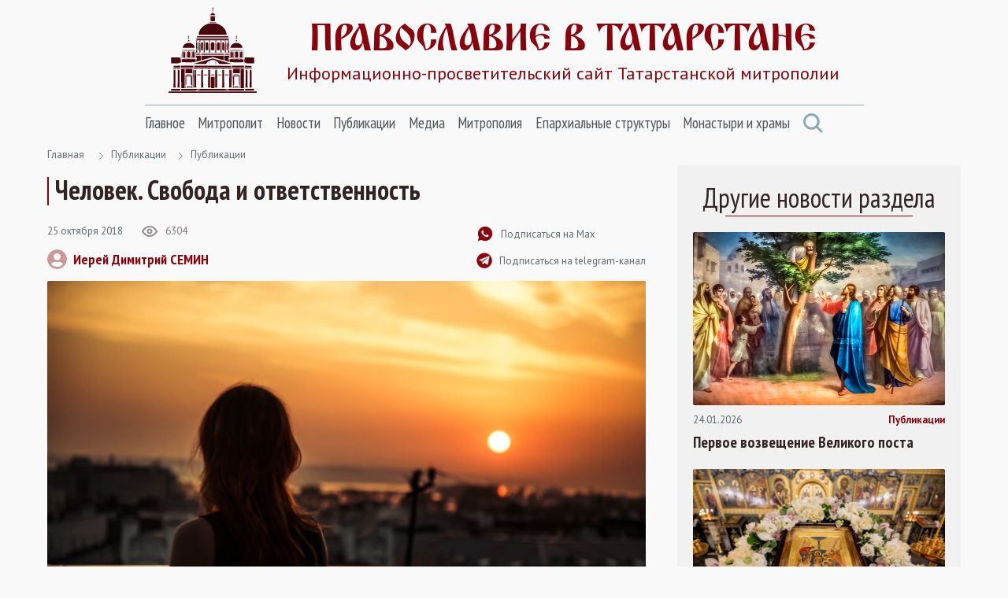

--- FILE ---
content_type: text/html; Charset=utf-8
request_url: https://tatmitropolia.ru/all_publications/publication/?id=68708
body_size: 68842
content:
<!DOCTYPE html>
<html lang="ru" id="html">
<head>
<meta http-equiv="Content-Type" content="text/html; charset=utf-8" />
<meta http-equiv="X-UA-Compatible" content="IE=edge">
<meta name="viewport" content="width=device-width, initial-scale=1.0, user-scalable=no">

	<title>Человек. Свобода и ответственность | Публикации | Православие в Татарстане | Портал Татарстанской митрополии</title> 

<META name="title" content="Человек. Свобода и ответственность">
<meta name="keywords" content="В настоящем материале мы предпримем попытку разобраться в том, что есть свобода человека, и как она соотносится с ответственностью каждой человеческой личности.">
<meta name="description" content="человек, свобода, ответственность, Бог, обожение">

<link rel="alternate" type="application/rss+xml" title="Православие в Татарстане | Портал Татарстанской митрополии" href="https://tatmitropolia.ru/rss.asp" />


		<meta property="og:title" content="Человек. Свобода и ответственность | Публикации" />
		<meta property="og:description" content="В настоящем материале мы предпримем попытку разобраться в том, что есть свобода человека, и как она соотносится с ответственностью каждой человеческой личности." />
		<meta property="og:site_name" content="Православие в Татарстане" />
		<link rel="image_src" href="https://tatmitropolia.ru/www/news2018/10/6Q0FDrtK15w_595.jpg" />
		<meta property="og:image" content="https://tatmitropolia.ru/www/news2018/10/6Q0FDrtK15w_595.jpg" />
		<link rel="shortcut icon" href="/www/img/favicon.ico" type='image/x-icon' />
		

    <link rel="preconnect" href="https://fonts.googleapis.com">
    <link rel="preconnect" href="https://fonts.gstatic.com" crossorigin>
    <link href="https://fonts.googleapis.com/css2?family=Open+Sans:wght@400;600&family=PT+Sans+Narrow:wght@400;700&family=PT+Sans:wght@400;700&display=swap" rel="stylesheet">
    <link rel="stylesheet" href="/www/css/bootstrap.min.css">
    <link rel="stylesheet" href="/www/css/style.css">
	
	
			<link rel="shortcut icon" href="/www/img/favicon.ico" type="image/x-icon" />
			<link rel="icon" href="/www/img/favicon.ico" type="image/x-icon" />
			<link rel="apple-touch-icon" sizes="57x57" href="/www/img/apple-touch-icon-57x57.png">
			<link rel="apple-touch-icon" sizes="60x60" href="/www/img/apple-touch-icon-60x60.png">
			<link rel="apple-touch-icon" sizes="72x72" href="/www/img/apple-touch-icon-72x72.png">
			<link rel="apple-touch-icon" sizes="76x76" href="/www/img/apple-touch-icon-76x76.png">
			<link rel="apple-touch-icon" sizes="114x114" href="/www/img/apple-touch-icon-114x114.png">
			<link rel="apple-touch-icon" sizes="120x120" href="/www/img/apple-touch-icon-120x120.png">
			<link rel="apple-touch-icon" sizes="144x144" href="/www/img/apple-touch-icon-144x144.png">
			<link rel="apple-touch-icon" sizes="152x152" href="/www/img/apple-touch-icon-152x152.png">
			<link rel="apple-touch-icon" sizes="180x180" href="/www/img/apple-touch-icon-180x180.png">
			<link rel="icon" type="image/png" href="/www/img/favicon-16x16.png" sizes="16x16">
			<link rel="icon" type="image/png" href="/www/img/favicon-32x32.png" sizes="32x32">
			<link rel="icon" type="image/png" href="/www/img/favicon-96x96.png" sizes="96x96">
			<link rel="icon" type="image/png" href="/www/img/android-chrome-192x192.png" sizes="192x192">
			<meta name="msapplication-square70x70logo" content="/www/img/smalltile.png" />
			<meta name="msapplication-square150x150logo" content="/www/img/mediumtile.png" />
			<meta name="msapplication-wide310x150logo" content="/www/img/widetile.png" />
			<meta name="msapplication-square310x310logo" content="/www/img/largetile.png" />
			<meta name="yandex-verification" content="3ff783847b2b9343" />
		
			<link rel="stylesheet" href="/www/css/jquery.fancybox.min.css" />
		
</head><body>
<section class="page-wrap">
    <header class="header container">
        <a href="/" class="logo">
            <img src="/www/images/logo.svg" alt="Лого" class="logo__icon">
            <span class="logo__right">
                <span class="logo__title">Православие в татарстане</span>
                <span class="logo__desc">Информационно-просветительский сайт Татарстанской митрополии</span>
            </span>
        </a>

        <span id="menuBbtn" class="menu-btn"></span>

    </header>

    <section class="nav-bar container">
        <div class="nav-bar__wrap">
            <ul id="nav" class="nav">
		
					<li class="nav__item">		
						<a href="/" class="nav__link">Главное</a>
						<ul class="nav__sec">
				
                        <li>
                            <a href="/projects/kazan_icon/">Казанская икона Божией Матери</a>
                        </li>
					
                        <li>
                            <a href="/projects/kazsobor/">Собор Казанской иконы Божией Матери</a>
                        </li>
					
                        <li>
                            <a href="https://kazpds.ru/">Казанская духовная семинария</a>
                        </li>
					
                        <li>
                            <a href="http://kazan-piligrim.ru//">Паломническая гостиница «Пилигрим»</a>
                        </li>
					
                    </ul>
                </li>
					
					<li class="nav__item">		
						<a href="/mitropolit_kirill/" class="nav__link">Митрополит</a>
						<ul class="nav__sec">
				
                        <li>
                            <a href="/mitropolit_kirill/sluzhenie/">Служение</a>
                        </li>
					
                        <li>
                            <a href="/mitropolit_kirill/slovo/">Проповеди и выступления</a>
                        </li>
					
                        <li>
                            <a href="/mitropolit_kirill/vstrechi/">Встречи</a>
                        </li>
					
                        <li>
                            <a href="/mitropolit_kirill/raspisanie/">Расписание архиерейских богослужений</a>
                        </li>
					
                    </ul>
                </li>
					
					<li class="nav__item">		
						<a href="/newses/" class="nav__link">Новости</a>
						<ul class="nav__sec">
				
                        <li>
                            <a href="/newses/kaznews/">Новости Казанской епархии</a>
                        </li>
					
                        <li>
                            <a href="/newses/chistopol_news/">Новости Чистопольской епархии</a>
                        </li>
					
                        <li>
                            <a href="/newses/almetnews/">Новости Альметьевской епархии</a>
                        </li>
					
                        <li>
                            <a href="/newses/chelny_news/">Новости Набережночелнинской епархии</a>
                        </li>
					
                        <li>
                            <a href="/newses/announcements/">Анонсы и объявления</a>
                        </li>
					
                        <li>
                            <a href="/newses/church_news/">Церковные новости</a>
                        </li>
					
                    </ul>
                </li>
					
					<li class="nav__item">		
						<a href="/all_publications/" class="nav__link">Публикации</a>
						<ul class="nav__sec">
				
                        <li>
                            <a href="/all_publications/publication/">Публикации</a>
                        </li>
				
                        <li>
                            <a href="/all_publications/interview/">Интервью</a>
                        </li>
					
                        <li>
                            <a href="/all_publications/history_kazan_diocese/">История Православия в Казанском крае</a>
                        </li>
					
                        <li>
                            <a href="/all_publications/personalities/">Личности</a>
                        </li>
					
                    </ul>
                </li>
					
					<li class="nav__item">		
						<a href="/media/" class="nav__link">Медиа</a>
						<ul class="nav__sec">
				
                        <li>
                            <a href="/photovideonews.asp?filter=photoonly">Фоторепортажи</a>
                        </li>
					
                        <li>
                            <a href="/photovideonews.asp?filter=videoonly">Видеосюжеты</a>
                        </li>
					
                        <li>
                            <a href="/library/kazan_eparhialnye_izvestiya/">Известия по Казанской епархии</a>
                        </li>
					
                        <li>
                            <a href="/library/pravoslavny_sobesednik/">Православный собеседник</a>
                        </li>
					
                        <li>
                            <a href="/mesyaceslov/">Календарь Татарстанской митрополии</a>
                        </li>
					
                        <li>
                            <a href="/media/bogoslugenie/">Православный молитвослов</a>
                        </li>
					
                    </ul>
                </li>
					
					<li class="nav__item">		
						<a href="/eparhia/" class="nav__link">Митрополия</a>
						<ul class="nav__sec">
				
                        <li>
                            <a href="/eparhia/kazan/">Казанская епархия</a>
                        </li>
				
                        <li>
                            <a href="/eparhia/almet/">Альметьевская епархия</a>
                        </li>
					
                        <li>
                            <a href="/eparhia/chistopol/">Чистопольская епархия</a>
                        </li>
				
                        <li>
                            <a href="/eparhia/naberezhnochelninskaya/">Набережночелнинская епархия</a>
                        </li>
					
                        <li>
                            <a href="/eparhia/interfaith_relations/">Межконфессиональные отношения</a>
                        </li>
					
                        <li>
                            <a href="/all_publications/publication/arhipastyri_kazanskie/">Архипастыри Казанские</a>
                        </li>
					
                        <li>
                            <a href="/eparhia/saints/">Святые и святыни</a>
                        </li>
					
                        <li>
                            <a href="/eparhia/novomuceniki/">Новомученики Татарстанской митрополии</a>
                        </li>
					
                    </ul>
                </li>
					
					<li class="nav__item">		
						<a href="/eparhiaotdeli/" class="nav__link">Епархиальные структуры</a>
						<ul class="nav__sec">
				
                        <li>
                            <a href="/eparhiaotdeli/obrazovanie/">Религиозное образование</a>
                        </li>
				
                        <li>
                            <a href="/eparhiaotdeli/cotsial/">Социальное служение</a>
                        </li>
				
                        <li>
                            <a href="/eparhiaotdeli/molodezhnii/">Православная молодежь</a>
                        </li>
					
                        <li>
                            <a href="/eparhiaotdeli/cotsial/miloserdie/">Служба помощи «Милосердие — Казань»</a>
                        </li>
					
                        <li>
                            <a href="/eparhiaotdeli/informatcionii/">Информационный отдел</a>
                        </li>
					
                        <li>
                            <a href="/eparhiaotdeli/canoniz/">Канонизация святых</a>
                        </li>
					
                        <li>
                            <a href="/palomnik/">Паломничество</a>
                        </li>
					
                        <li>
                            <a href="/eparhiaotdeli/pravoxranit_organ/">Взаимодействие с вооруженными силами</a>
                        </li>
					
                        <li>
                            <a href="/eparhiaotdeli/pravoxran/">Тюремное служение</a>
                        </li>
					
                        <li>
                            <a href="/eparhiaotdeli/narkomania/">Отдел по противодействию наркомании и алкоголизму</a>
                        </li>
				
                        <li>
                            <a href="/eparhiaotdeli/meditcinskii/">Медицинский отдел</a>
                        </li>
					
                        <li>
                            <a href="/eparhiaotdeli/kazaki_otdel/">Отдел по взаимодействию с казачеством</a>
                        </li>
					
                        <li>
                            <a href="/eparhiaotdeli/kultura/">Отдел по культуре</a>
                        </li>
					
                        <li>
                            <a href="/eparhiaotdeli/semya/">Отдел по вопросам семьи</a>
                        </li>
					
                    </ul>
                </li>
					
					<li class="nav__item">		
						<a href="/hramy_tatarstana/" class="nav__link">Монастыри и храмы</a>
						<ul class="nav__sec">
				
                        <li>
                            <a href="/hramy_tatarstana/kazan_eparhiya/">Храмы Казанской епархии</a>
                        </li>
				
                        <li>
                            <a href="/hramy_tatarstana/almet_eparhiya/">Храмы Альметьевской епархии</a>
                        </li>
				
                        <li>
                            <a href="/hramy_tatarstana/chistopol_eparhia/">Храмы Чистопольской епархии</a>
                        </li>
				
                        <li>
                            <a href="/hramy_tatarstana/nabchelny/">Храмы Набережночелнинской епархии</a>
                        </li>
				
                        <li>
                            <a href="/hramy_tatarstana/monastery/">Монастыри Татарстанской митрополии</a>
                        </li>
				
            </ul>
			</li>
            <a href="#" class="nav-bar__search" onclick = "document.getElementById('searchForm').classList.toggle('nav-search-active');return false;">
                <svg class="svg-icon icon-search"><use xlink:href="/www/images/sprite.svg#icon-search"></use></svg>
            </a>
                    </ul>



        </div><!--nav-bar__wrap-->

	<div class="nav-search" id="searchForm">
		<div class="shadow rounded p-2" aria-labelledby="navSearch">
		<form action="/search/" method="get" onsubmit="return CheckSearchForm(this)" class="input-group">
			<input name="search" class="form-control border-orange" type="search" placeholder="Поиск" aria-label="Search">
			<input type="hidden" name="where" value="full">
			<button class="btn btn-orange m-0" type="submit">Поиск</button>
		</form>
		</div>
	</div>
	
    </section><!--nav-bar-->
	

    <section class="page page_news container">	
		<!--div class="page__wrap row"-->

	<!------ designID: 0---------->
	<!------ OneItemDesignID: 2---------->	
	
		<div class="page__wrap row">
		<div class="page__content col-md-8">
		
        <div class="pager">
            <a href="/">Главная</a>

<svg class="svg-icon icon-colon"><use xlink:href="/www/images/sprite.svg#icon-colon"></use></svg><a href="/all_publications/">Публикации</a><svg class="svg-icon icon-colon"><use xlink:href="/www/images/sprite.svg#icon-colon"></use></svg><a href="/all_publications/publication/">Публикации</a>
	</div><!--pager-->
	
			<h1>Человек. Свобода и ответственность</h1>
	

	<!-- Main Content START designID: 2>-->
	<!------ OneNewsStyleID: ---------->
	<!------ OneItemDesignID: ---------->
	
                <article class="article">
                    <div class="article__top">
                        <div class="article__top-left">
                            <div class="article__about">
                                <span class="article__date">25&nbsp;октября&nbsp;2018</span>

                                <span class="view">
                                    <svg class="svg-icon icon-view"><use xlink:href="/www/images/sprite.svg#icon-view"></use></svg>
                                    <span>6304</span>
                                </span>

                            </div><!--article__about-->
							
								<div class="user">
									<div class="user__photo">
										<svg class="svg-icon icon-user"><use xlink:href="/www/images/sprite.svg#icon-user"></use></svg>
									</div><!--user__photo-->
									<span class="user__title">
									
										<a href="/autor_news.asp?filter=Иерей Димитрий СЕМИН" title="Все публикации автора">Иерей Димитрий СЕМИН</a>
									 
									</span>

								</div><!--user-->
								
                        </div><!--article__top-left-->

                        <div class="article__top-right">
                            <ul class="control">
                                <li>
                                    <a href="https://max.ru/tatmitropolia" class="control__link">
                                        <svg class="svg-icon icon-subscribe"><use xlink:href="/www/images/sprite.svg#icon-subscribe"></use></svg>
                                        <span>Подписаться на Max</span>
                                    </a>
                                </li>

                                <li>
                                    <a href="https://t.me/tatmitropolia" class="control__link">
                                        <img src="/www/pics/tg.png" style="width:20px;height:auto">
                                        <span>Подписаться на telegram-канал</span>
                                    </a>
                                </li>
                                <!--li>
                                    <a href="#" class="control__link">
                                        <svg class="svg-icon icon-print"><use xlink:href="/www/images/sprite.svg#icon-print"></use></svg>
                                        <span>Версия для печати </span>
                                    </a>
                                </li-->

                            </ul>

                        </div><!--article__top-right-->

                    </div><!--article__top-->
					
							<div class="article__photo">
								
									<img class="photo-full-size" src="/www/news2018/10/6Q0FDrtK15w_595.jpg" alt="Фото">
								
							</div><!--article__photo-->
						
                    <div class="article__text">
						<div class="centeredText">
<p>Доклад клирика <a href="https://tatmitropolia.ru/all_publications/hramy_tatarstana/?id=44660">архиерейского подворья</a> священномученика Кирилла, митрополита Казанского, иерея Димитрия Семина на <a href="https://tatmitropolia.ru/newses/eparh_newses/kaznews/default.asp?id=68532">III Съезде православных педагогов Татарстанской митрополии</a></p>
</div>

<p style="text-align:right"><em>Если пребудете в слове Моем, то вы истинно Мои ученики,<br />
И познаете истину, и истина сделает вас свободными</em> (Ин. 8:31-32).</p>

<p>В настоящем материале мы предпримем попытку разобраться в том, что есть свобода человека, и как она соотносится с ответственностью каждой человеческой личности. Сразу же определим предмет и объект нашего исследования. Предметом будет являться сам человек, его свобода и ответственность; объектом &mdash; Священное Писание и Священное Предание Кафолической Церкви.</p>

<div class="big-img">
<p><img alt="" src="/www/news2018/10/_ddJ_hZZ3Ms_595.jpg" style="height:397px; width:595px" /></p>
</div>

<p>В самых первых главах Священного Писания Ветхого Завета нам открывается великая тайна о человеке: &laquo;И сотворил Бог человека по образу Своему, по образу Божию сотворил его&raquo; (Быт. 1:27). Бого<strong>о</strong>бразное существо, человек, было сотворено и приведено в бытие для достижения богоподобия. Образ Божий в человеке есть некое богодарованное начало, позволяющее человеку жить в единстве с Богом и наделяющее его божественными свойствами<a href="#_ftn1" name="_ftnref1" title="">[1]</a>. Важнейшими чертами образа Божия в человеке являются личность, свобода, бессмертие, творчество, владычество, разумность, духовность, добродетельность, стремление к совершенству. Таким образом, на основании этого можно вывести частное умозаключение, что человек &mdash; это разумное личностное существо, обладающее свободой. Но не только дары получил человек в раю от Бога, но также и заповедь-миссию <em>&laquo;возделывать и хранить&raquo;</em> (ср. Быт. 2:15). Это определяет, наряду с прочим, человека как существо ответственное за свои деяния, ответственное за разумное использование тех даров, которыми наделил его Творец. Причем необходимо заметить, что человек ответственен не только за последствия по отношению к самому себе, но также и по отношению ко всему тварному чувственному космосу, по отношению к природе. Ибо человек неотделим от окружающей его среды, он является по слову известного русского богослова Владимира Лосского &laquo;ипостасью земного космоса, а земная природа &mdash; продолжением его телесности&raquo;<a href="#_ftn2" name="_ftnref2" title="">[2]</a>. Это означает, что духовные изменения человека отображаются на всем космическом пространстве, и по причине данной онтологической связи человека и мира посредством личностного духовного совершенствования человечество должно преображать вселенную. Если же человек подвергается духовной деградации, то вместе с ним и весь космос. Таким образом, свобода и ответственность это две полярные стороны одного великого дара Божия человеку &mdash; быть образом Божественной свободы.</p>

<div class="custom-quotes">
&laquo;Я &mdash; земля, поэтому и привязан к земной жизни, но я также и Божественная частица и потому ношу в сердце желание будущей жизни&raquo;, &mdash; таково слово о человеке святителя Григория Богослова.
</div>

<p>Величественность происхождения человека, его причастность Божественности через дыхание жизни, неизбежно сообщает ему интуицию его свободы, а причастность к земли, праху земному, напоминает человеку об его ответственности за окружающий мир. И это было бы так, если б не грехопадение, которое исказило природу человека и омрачило его разум, так что человек теперь зачастую принимает за свободу произвол, а вместо ответственности за космос паразитирует на нем, являясь не более чем потребителем. И именно в этом и состоит трагедия человека, что он, осознавая свою потенциальную свободность и независимость, однако не обладает подлинной свободой, возвращаемой человеку только в Боге, но действует и волеизъявляет, исходя из своей падшей природы, вопреки всему считая, однако ж, что он действует в совершенной свободе. Но таковой акт человеческой личности можно скорее назвать актом &laquo;свободы греховной&raquo;, а не свободы подлинной, показывающей человека богоподобным.</p>

<div class="big-img">
<p><img alt="" src="/www/news2018/10/pwWsU7PmzIQ_595.jpg" style="height:397px; width:595px" /></p>
</div>

<p>Для того чтобы свобода человека являлась подлинной, человеку необходимо направить свой внутренний взгляд, свое внутреннее внимание от себя к Источнику истинной свободы &mdash; к Богу. Только в акте человеческой личности, направленном от самодовольного эгоизма к смиренной любви к Создателю, человеку открывается возможность восхождения к богоподобию и обретения подлинного образа Божия, искаженного грехопадением. Только в случае отказа от гетерономных установок, которые навязывает человеку мир (в его аскетическом понимании, т.е. как совокупность греховных страстей), а также избежания своих возможных автономных воззрений, которые порой кажутся человеку идеальными и совершенными, и превосхождения всего этого теономией, т. е. принятия Закона Божия в качестве объективной истины, человеческая личность выходит на новую ступень своего бытия, более высокую и возвышенную, приближаясь к тому онтологическому состоянию, которое даруется человеку при его уподоблению Богу.</p>

<div class="big-img">
<p><img alt="" src="/www/news2018/10/yIbBzeuscqY_595.jpg" style="height:397px; width:595px" /></p>
</div>

<p>Итак, человек ответственен и за себя и за мир. В христианской перспективе, для мира, который является продолжением телесности человека, открывается возможность своего преображения через &laquo;Адама&raquo;, т.е. человека, возможность избавления от беспорядка и смерти, воцарившихся с момента грехопадения, вошедших в мир через неразумие первых людей. Ибо святой апостол Павел пишет: &laquo;Тварь покорилась суете не добровольно, но по воле покорившего ее, в надежде, что и сама тварь освобождена будет от рабства тлению в свободу славы детей Божиих&raquo; (Рим. 8:19-21).</p>

<div class="custom-quotes">
На всем человечестве лежит огромная ответственность разумного употребления своей свободы, а также и иных дарований, которыми наградил человека Бог, для того, чтобы мир подлинно стал космосом, стал подлинной красотой. Но как всегда начинать человеку необходимо с себя&hellip;
</div>

<p>Если говорить об ответственности человека за себя, то здесь нужно вновь обратить внимание на цель и предназначение сотворения человека. &laquo;Будьте совершенны, как совершен Отец ваш Небесный&raquo; (Мф. 5:48) &mdash; императив Самого Бога Слова, указанный в святом Евангелии; он призывает человека стремиться к богоподобному совершенству. Святой апостол Пётр в своем послании (2 Пет. 1:4) говорит о конечной цели христиан, как о причастниках Божеского естества.</p>

<div class="big-img">
<p><img alt="" src="/www/news2018/10/8r6dPaIvNi0_595.jpg" style="height:397px; width:595px" /></p>
</div>

<p>&laquo;Человек &mdash; творение, получившее повеление стать богом&raquo;<a href="#_ftn3" name="_ftnref3" title="">[3]</a> &mdash; слово святителя Василия Великого о предназначении человека. &laquo;Он [Бог] сотворил человека [&hellip;] превращающимся в бога по причастию к божественному озарению&raquo;<a href="#_ftn4" name="_ftnref4" title="">[4]</a> &mdash; таково изложение православного вероучения преподобным Иоанном Дамаскиным. Святой Максим Исповедник так говорит о человеке: &laquo;Сущности [человека] Он [Бог] даровал бытие и приснобытие, а способности воли &mdash; благость и премудрость, чтобы тварь по причастию стала тем, чем Он Сам есть по существу&raquo;<a href="#_ftn5" name="_ftnref5" title="">[5]</a>. Таким образом, и Священное Писание, и святые отцы в один голос говорят об <strong>обожении</strong>, как о цели и предназначении сотворения человека. Человек естественным образом должен стремиться к богоподобию, к совершенству, только не к абстрактному, но к такому, которым обладает Бог. Но чтобы благо было действительно собственным достоянием человека, он должен иметь это благо не по принуждению или &laquo;слепой&raquo; природе, а свободно. Для этого разумная личность, свободно самоопределяясь, направляет свою волю и стремление к своей Первопричине, чтобы в Ней обрести свое предназначение и исполнится благости и премудрости. Только согласуя свою волю с Высшей волей, с волей Творца, и совершенно свободно и искренне провозглашая &laquo;да будет воля Твоя!&raquo;, человек &mdash; о парадокс! &mdash; очищает и совершенствует свою волю, тем самым совершенствуется свобода человека, ибо она не статична, но динамична и может изменяться в том направлении, которое задает сама же свободная человеческая личность. И необходимо сказать, что высшая мера свободы заключается в свободе человека отказаться от своей собственной свободы в пользу свободы Божественной, принимая первотворческую Божественную волю как основу своего бытия и выявляя свои подлинные глубины. В таком случае человеку открывается познание того, что воля Бога не есть что-либо внешнее и чуждое для воли человека, но её источник и её предел, а также и начало, от которого имеет бытие, и вместе цель, к которой должна стремиться.</p>

<div class="big-img">
<p><img alt="" src="/www/news2018/10/dDy7UtsrxKs_595.jpg" style="height:397px; width:595px" /></p>
</div>

<p>Подлинной свободе не присуще состояние выбора. Выбор не есть необходимое условие свободы. Выбор там, где неясность и помрачение, там, где воля страдает нетвердостью и неполнотой. Выбор и колебание свойственны грешной и немощной воле. Процесс воления развёртывается в сложную процедуру поиска, выбора и пробы. Очищение же воли и совершенствование свободы совершается, как уже было показано, в стремлении человека к Богу, в отдании собственной воли в послушание воле Божественной, в отказе от своей греховной свободы в пользу Божественной любви, т.е. любви к Богу.</p>

<p>И всё это открыто человеку и доступно для него благодаря Боговоплощению. Именно в Богочеловеке человек обретает подлинную свободу, именно во Христе он осознаёт всю величину ответственности за себя и за окружающий его мир, именно через жизнь во Христе человеком преображается земной космос, именно через Плоть Христову человек становится человеком, тем самым, который будучи образом Божиим, есть также и совершенное Его подобие, свободное и ответственное, обоженное, пребывающее с Богом в общении любви.</p>

<div> 
<hr />
<div id="ftn1">
<p><a href="#_ftnref1" name="_ftn1" title="">[1]</a> Леонов В., прот. Основы Православной антропологии: Учебное пособие. &mdash; М.: Издательство МП РПЦ, 2013. &mdash; 456 с.</p>
</div>

<div id="ftn2">
<p><a href="#_ftnref2" name="_ftn2" title="">[2]</a> Лосский В. Н. Очерк мистического богословия Восточной Церкви. Догматическое богословие. &mdash;М., 1991. С. 240.</p>
</div>

<div id="ftn3">
<p><a href="#_ftnref3" name="_ftn3" title="">[3]</a> Григорий Богослов, свт. Слово 43. Надгробное Василию, архиепископу Кесарии Каппадокийской//Собрание творений: В 2 т. Репринт. Т. 1. &mdash; СТСЛ, 1994. С. 633.</p>
</div>

<div id="ftn4">
<p><a href="#_ftnref4" name="_ftn4" title="">[4]</a> Иоанн Дамаскин, прп. Точное изложение Православной веры. Кн. 2. Гл. 12. &mdash; М., 1992. С. 50.</p>
</div>

<div id="ftn5">
<p><a href="#_ftnref5" name="_ftn5" title="">[5]</a> Максим Исповедник, прп. Творения. = Творения преподобного Максима Исповедника. В 2 кн. Кн. 1: Богословские и аскетические трактаты / Перевод, вступительная статья и комментарии А. И. Сидорова. &mdash; стр. 124.</p>
</div>
</div>

                    </div><!--article__text-->
				
	
	
	<div style="clear:both"></div>
	
         <div class="links">
			
				<a href="/photovideonews.asp?filter=Бог и человек" class="links__link">Бог и человек</a>
			
				<a href="/photovideonews.asp?filter=свобода и ответственность" class="links__link">свобода и ответственность</a>
			
                    </div><!--links-->
	

		<div class="article__social">
			<a href="https://t.me/share/url?url=https://tatmitropolia.ru/all_publications/publication/?id=68708&text=Человек. Свобода и ответственность" target="_blank" class="article__social-link">
				<svg class="svg-icon icon-share-tl pos-center"><use xlink:href="/www/images/sprite.svg#icon-share-tl"></use></svg>
			</a>

			<a href="#ok" onclick="window.open('https://connect.ok.ru/offer?url='+ window.location.href +'')" class="article__social-link">
				<svg class="svg-icon icon-share-ok pos-center"><use xlink:href="/www/images/sprite.svg#icon-share-ok"></use></svg>
			</a>

			<a href="#twitter" onclick="window.open('https://twitter.com/intent/tweet?url='+ window.location.href +'')" class="article__social-link">
				<svg class="svg-icon icon-share-tw pos-center"><use xlink:href="/www/images/sprite.svg#icon-share-tw"></use></svg>
			</a>

			<a href="#vk" onclick="window.open('https://vk.com/share.php?url='+ window.location.href +'')" class="article__social-link">
				<svg class="svg-icon icon-share-vk pos-center"><use xlink:href="/www/images/sprite.svg#icon-share-vk"></use></svg>
			</a>

			<!--a href="#" class="article__social-link">
				<svg class="svg-icon icon-share-wapp pos-center"><use xlink:href="/www/images/sprite.svg#icon-share-wapp"></use></svg>
			</a-->

		</div><!--article__social-->

	</article>

	
	<div class="no_info">
	
	<!---  block_dop_class: , pos_dop_class:   ------>
	<!-- START Ins_type: , Ins_count: 0, news_style: 3 -->
	<!-- block_descr: , pos_descr:  -->
	<!-- location: /all_publications/publication/, custom_dop:  -->
	
	
				<div class="page__title-wrap">
					<h2 class="Block_title">
						Новости по теме
					</h2>
				</div><!--page__title-wrap-->			
			
                <div class="cards__list row">
			
		
                    <div class="card col-md-6">
                        <a href="/all_publications/publication/?id=81980" class="card__photo">
                            <img class="photo-full-size" src="/www/news/2026/1/18035291966.jpg" alt="Крещение Христа: солидарность, откровение, освящение">
				
                        </a>

                        <div class="card__about">
                            <a href="/all_publications/publication/?id=81980" class="card__tag SectionIndic">Публикации</a>
                            <span class="card__date news_dt">18&nbsp;января&nbsp;2026</span>
                        </div><!--card__about-->

                        <a href="/all_publications/publication/?id=81980" class="card__title">
                           Крещение Христа: солидарность, откровение, освящение
                        </a>
                <p class="card__desc news_info">
                    19 января Церковь отмечает Крещение Господне — событие, стоящее особняком в евангельской истории. Чтобы понять его смысл, нужно отбросить поверхностные аналогии. Это не был «вводный обряд» в служение Христа, подобный нашему таинству.
                </p>

                    </div><!--card-->
		
                    <div class="card col-md-6">
                        <a href="/all_publications/publication/?id=81938" class="card__photo">
                            <img class="photo-full-size" src="/www/news/2026/1/6162214984.jpg" alt="День, когда поменялось всё">
				
                        </a>

                        <div class="card__about">
                            <a href="/all_publications/publication/?id=81938" class="card__tag SectionIndic">Публикации</a>
                            <span class="card__date news_dt">6&nbsp;января&nbsp;2026</span>
                        </div><!--card__about-->

                        <a href="/all_publications/publication/?id=81938" class="card__title">
                           День, когда поменялось всё
                        </a>
                <p class="card__desc news_info">
                    В преддверии Рождества все вокруг наполняется ожиданием праздника: огни, суета, знакомые мелодии. И в этой привычной круговерти очень легко упустить суть того, о чем, собственно, идет речь.
                </p>

                    </div><!--card-->
		
                    <div class="card col-md-6">
                        <a href="/all_publications/publication/?id=81911" class="card__photo">
                            <img class="photo-full-size" src="/www/news/2025/12/311747301005.jpg" alt="Что мы возьмем с собой? Размышления на пороге Нового года">
				
                        </a>

                        <div class="card__about">
                            <a href="/all_publications/publication/?id=81911" class="card__tag SectionIndic">Публикации</a>
                            <span class="card__date news_dt">31&nbsp;декабря&nbsp;2025</span>
                        </div><!--card__about-->

                        <a href="/all_publications/publication/?id=81911" class="card__title">
                           Что мы возьмем с собой? Размышления на пороге Нового года
                        </a>
                <p class="card__desc news_info">
                    В преддверии Нового года время приобретает особую плотность. Мы оглядываемся на прожитое, пытаемся суммировать итоги и с осторожной надеждой всматриваемся в горизонт грядущего. Традиция желать друг другу счастья, здоровья и благополучия в эти дни всеобща.
                </p>

                    </div><!--card-->
		
                    <div class="card col-md-6">
                        <a href="/all_publications/publication/?id=65686" class="card__photo">
                            <img class="photo-full-size" src="/www/news2017/8/8ygaibCeQVs_595.jpg" alt="Преображение Господне: Христос подарил нам Свет">
				
                        </a>

                        <div class="card__about">
                            <a href="/all_publications/publication/?id=65686" class="card__tag SectionIndic">Публикации</a>
                            <span class="card__date news_dt">18&nbsp;августа&nbsp;2025</span>
                        </div><!--card__about-->

                        <a href="/all_publications/publication/?id=65686" class="card__title">
                           Преображение Господне: Христос подарил нам Свет
                        </a>
                <p class="card__desc news_info">
                    Что это за свет, вот уже две тысячи лет сияющий нам из распахнутых врат летнего праздника; какой такой радостью способен одарить нас Яблочный Спас; что являет и к чему призывает нас это торжество — поговорим сегодня.
                </p>

                    </div><!--card-->
		
			</div>
				
	
	<!--------------End Block------------->
	
	</div>
		
	<!-- Main Content STOP -->
	
		</div>
            <aside class="aside col-md-4">
                <div class="aside__wrap">
		
	<!---  block_dop_class: , pos_dop_class:   ------>
	<!-- START Ins_type: , Ins_count: 0, news_style: 10 -->
	<!-- block_descr: , pos_descr:  -->
	<!-- location: /all_publications/publication/, custom_dop:  no_section  -->
	
	
                    <div class="cards cards_aside no_info">
					
                        <p class="aside__title Block_title">
                            Другие новости раздела
                        </p>
					
                        <div class="cards__list">
		
                            <div class="card">
                                <a href="/all_publications/publication/?id=71943" class="card__photo">
                                    <img class="photo-full-size" src="/www/news2020/1/74862246546_595.jpg" alt="Первое возвещение Великого поста">
                                </a>

                                <div class="card__about">
                                    <span class="card__date news_dt">24.01.2026</span>
                                    <a href="/all_publications/publication/" class="card__tag SectionIndic">Публикации</a>
                                </div><!--card__about-->

                                <a href="/all_publications/publication/?id=71943" class="card__title">
                                    Первое возвещение Великого поста
                                </a>
								<p class="card__desc news_info">
									Мы радуемся великим зимним праздникам, и порой кажется, что до начала Великого поста еще много времени. Но это первое впечатление обманчиво.
								</p>

                            </div><!--card-->
		
                            <div class="card">
                                <a href="/all_publications/publication/?id=81980" class="card__photo">
                                    <img class="photo-full-size" src="/www/news/2026/1/18035291966.jpg" alt="Крещение Христа: солидарность, откровение, освящение">
                                </a>

                                <div class="card__about">
                                    <span class="card__date news_dt">18.01.2026</span>
                                    <a href="/all_publications/publication/" class="card__tag SectionIndic">Публикации</a>
                                </div><!--card__about-->

                                <a href="/all_publications/publication/?id=81980" class="card__title">
                                    Крещение Христа: солидарность, откровение, освящение
                                </a>
								<p class="card__desc news_info">
									19 января Церковь отмечает Крещение Господне — событие, стоящее особняком в евангельской истории. Чтобы понять его смысл, нужно отбросить поверхностные аналогии. Это не был «вводный обряд» в служение Христа, подобный нашему таинству.
								</p>

                            </div><!--card-->
		
                        </div><!--cards__list-->

                    </div><!--cards-->
		
	
	<!--------------End Block------------->
	
	<!-- BEGIN OF INSERTIONS block_id: , block_style: 10, Ins_type: 12, custom: , custom_dop:  no_section , block_dop_class: , pos_dop_class: --->
	<div class=" no_section ">
	
	
	<!---  block_dop_class: , pos_dop_class:   ------>
	<!-- START Ins_type: 12, Ins_count: 2, news_style: 10 -->
	<!-- block_descr: , pos_descr: Популярные новости -->
	<!-- location: /all_publications/publication/, custom_dop:  no_section  -->
	
	
                    <div class="cards cards_aside no_info">
					
                        <p class="aside__title Block_title">
                            Популярные новости
                        </p>
					
                        <div class="cards__list">
		
                            <div class="card">
                                <a href="/all_publications/publication/?id=69153" class="card__photo">
                                    <img class="photo-full-size" src="/www/news2019/1/yQVTb6gj6eE-(1)_595.jpg" alt="«Приходящие в храм в праздник Крещения Господня только “за водичкой”, не понимают величия богослужения»">
                                </a>

                                <div class="card__about">
                                    <span class="card__date news_dt">17&nbsp;января&nbsp;2026</span>
                                    <a href="/all_publications/publication/" class="card__tag SectionIndic">Публикации</a>
                                </div><!--card__about-->

                                <a href="/all_publications/publication/?id=69153" class="card__title">
                                    «Приходящие в храм в праздник Крещения Господня только “за водичкой”, не понимают величия богослужения»
                                </a>
								<p class="card__desc news_info">
									Беседа с настоятелем Никольского кафедрального собора города Казани протоиереем Иоанном (Барсуковым) о празднике Крещения Господня
								</p>

                            </div><!--card-->
		
                            <div class="card">
                                <a href="/all_publications/publication/?id=58338" class="card__photo">
                                    <img class="photo-full-size" src="/www/news2019/12/_KZN7141_595.jpg" alt="Творите добрые дела во славу Божию">
                                </a>

                                <div class="card__about">
                                    <span class="card__date news_dt">24&nbsp;декабря&nbsp;2025</span>
                                    <a href="/all_publications/publication/" class="card__tag SectionIndic">Публикации</a>
                                </div><!--card__about-->

                                <a href="/all_publications/publication/?id=58338" class="card__title">
                                    Творите добрые дела во славу Божию
                                </a>
								<p class="card__desc news_info">
									Подвиг святителя Спиридона Тримифунтского — это несение людям Слова Божиего. Святитель был милостив со всеми, кто к нему приходил. Он одинаково хорошо относился и к язычникам, и к христианам, и за это Господь наградил его даром чудотворения и ...
								</p>

                            </div><!--card-->
		
                        </div><!--cards__list-->

                    </div><!--cards-->
		
	
	<!--------------End Block------------->
	
	</div>
	<!-- END OF INSERTIONS block_id: 1000, block_style: 10 -->
	
				</div>
			</aside>
		</div>
	

    </section><!--page-->




        </div><!--page__wrap-->


    <footer class="footer">
        <div class="container">
            <p class="footer__title">
                группа сайтов татарстанской митрополии
            </p>

            <div class="footer__sites">
                <a href="https://chistopoleparhia.ru/" class="footer__site" target="_blank">
                    Чистопольская епархия
                </a>
                <a href="http://almet-eparhia.info/" class="footer__site" target="_blank">
                    Альметьевская епархия
                </a>
                <a href="https://pravchelny.ru/" class="footer__site" target="_blank">
                    Набережночелнинская епархия
                </a>
                <a href="https://kazpds.ru/" class="footer__site" target="_blank">
                    Казанская духовная семинария
                </a>
                <a href="http://kazan-piligrim.ru//" class="footer__site" target="_blank">
                    Паломническая гостиница
                </a>

            </div><!--footer__sites-->
			
			
		<div class="col-12" style="padding-left:0px; padding-right:0px;">
			
            <div class="footer__middle">
                <div class="site-map">
                    <div class="site-map__col">
                        <div class="site-map__block">
                            <p class="site-map__title">
                                Митрополия
                            </p>

                            <ul class="site-map__list">
                                <li>
                                    <a href="/eparhia/kazan/">Казанская епархия</a>
                                </li>

                                <li>
                                    <a href="/eparhia/almet/">Альметьевская епархия</a>
                                </li>

                                <li>
                                    <a href="/eparhia/chistopol/">Чистопольская епархия</a>
                                </li>
                                <li>
                                    <a href="/eparhia/naberezhnochelninskaya/">Набережночелнинская епархия</a>
                                </li>

                                <li>
                                    <a href="/eparhia/relics/">Святыни Казанского края</a>
                                </li>

                                <li>
                                    <a href="/eparhiaotdeli/obrazovanie/">Духовное образование</a>
                                </li>

                                <li>
                                    <a href="/eparhiaotdeli/cotsial/">Социальное служение</a>
                                </li>

                                <li>
                                    <a href="/hramy_tatarstana/">Храмы Татарстана</a>
                                </li>

                            </ul>

                        </div><!--site-map__block-->

                    </div><!--site-map__col-->

                    <div class="site-map__col">
                        <div class="site-map__block">
                            <p class="site-map__title">
                                Митрополит
                            </p>

                            <ul class="site-map__list">
                                <li>
                                    <a href="/mitropolit_kirill/sluzhenie/">Служения</a>
                                </li>

                                <li>
                                    <a href="/mitropolit_kirill/slovo/">Проповеди</a>
                                </li>

                                <li>
                                    <a href="/mitropolit_kirill/vstrechi/">Встречи</a>
                                </li>

                            </ul>

                        </div><!--site-map__block-->

                        <div class="site-map__block">
                            <p class="site-map__title">
                                Общение
                            </p>

                            <ul class="site-map__list">
                                <li>
                                    <a href="/talks/question_priest/">Вопрос-ответ</a>
                                </li>

                                <li>
                                    <a href="mailto:kazan@mpatriarchia.ru">Написать письмо</a>
                                </li>

                            </ul>

                        </div><!--site-map__block-->

                    </div><!--site-map__col-->

                    <div class="site-map__col">
                        <div class="site-map__block">
                            <p class="site-map__title">
                                Медиа
                            </p>

                            <ul class="site-map__list">
                                <!--li>
                                    <a href="/photovideonews.asp?filter=videoonly">Видеосюжеты телеканалов</a>
                                </li-->

                                <li>
                                    <a href="/photovideonews.asp?filter=photoonly">Фоторепортажи</a>
                                </li>

                                <li>
                                    <a href="/photovideonews.asp?filter=videoonly">Видеосюжеты</a>
                                </li>

                            </ul>

                        </div><!--site-map__block-->

                        <div class="site-map__block">
                            <a href="/eparhiaotdeli/" class="site-map__title">
                                Контакты
                            </a>
                        </div><!--site-map__block-->

<!-- Yandex.Metrika informer -->
<a rel="nofollow" href="https://metrika.yandex.ru/stat/?id=46358304&from=informer"
target="_blank" rel="nofollow"><img src="https://informer.yandex.ru/informer/46358304/3_0_FFFFFFFF_EFEFEFFF_0_pageviews"
style="width:88px; height:31px; border:0;" alt="Яндекс.Метрика" title="Яндекс.Метрика: данные за сегодня (просмотры, визиты и уникальные посетители)" class="ym-advanced-informer" data-cid="46358304" data-lang="ru" /></a>
<!-- /Yandex.Metrika informer -->

<!-- Yandex.Metrika counter -->
<script type="text/javascript" >
   (function(m,e,t,r,i,k,a){m[i]=m[i]||function(){(m[i].a=m[i].a||[]).push(arguments)};
   m[i].l=1*new Date();
   for (var j = 0; j < document.scripts.length; j++) {if (document.scripts[j].src === r) { return; }}
   k=e.createElement(t),a=e.getElementsByTagName(t)[0],k.async=1,k.src=r,a.parentNode.insertBefore(k,a)})
   (window, document, "script", "https://mc.yandex.ru/metrika/tag.js", "ym");

   ym(46358304, "init", {
        clickmap:true,
        trackLinks:true,
        accurateTrackBounce:true,
        webvisor:true
   });
</script>
<noscript><div><img src="https://mc.yandex.ru/watch/46358304" style="position:absolute; left:-9999px;" alt="" /></div></noscript>
<!-- /Yandex.Metrika counter -->

                    </div><!--site-map__col-->


                </div><!--site-map-->

                <div class="footer__right">
                    <div class="callback">
                        <div class="callback__phone">
                            <svg class="svg-icon icon-phone"><use xlink:href="/www/images/sprite.svg#icon-phone"></use></svg>
                            <span>8 (843) 292-00-43</span>
                        </div>

                        <p class="callback__desc">
                            <strong>kazan@mpatriarchia.ru</strong><br>
                            Канцелярия Казанской епархии

                        </p>

                    </div><!--callback-->

                    <!--div class="footer__list">
                        <a href="/eparhiaotdeli/" class="footer__list-link">Контакты</a>
                        <i class="footer__list-colon"></i>
                        <a href="#" class="footer__list-link">Редакция сайта</a>
                        <i class="footer__list-colon"></i>
                        <a href="#" class="footer__list-link">Карта сайта</a>
                    </div--><!--footer__list-->

                    <div class="social">
                        <a rel="nofollow" href="https://ok.ru/tatmitropolia" class="social__link" target="_blank">
                            <svg class="svg-icon icon-social-ok"><use xlink:href="/www/images/sprite.svg#icon-social-ok"></use></svg>
                        </a>

                        <a rel="nofollow" href="https://vk.com/tatmitropolia" class="social__link" target="_blank">
                            <svg class="svg-icon icon-social-vk"><use xlink:href="/www/images/sprite.svg#icon-social-vk"></use></svg>
                        </a>

                        <a rel="nofollow" href="https://www.youtube.com/channel/UCFYtJd0CcGlr29TD-MgCv3Q?sub_confirmation=1" class="social__link" target="_blank">
                            <svg class="svg-icon icon-social-ytb"><use xlink:href="/www/images/sprite.svg#icon-social-ytb"></use></svg>
                        </a>

                        <a rel="nofollow" href="https://t.me/tatmitropolia" class="social__link" target="_blank">
                            <svg class="svg-icon icon-social-tl"><use xlink:href="/www/images/sprite.svg#icon-social-tl"></use></svg>
                        </a>

                        <a rel="nofollow" href="https://chat.whatsapp.com/KrdByEL2ZMnDx5LG8gknwS" class="social__link" target="_blank">
                            <svg class="svg-icon icon-social-wapp"><use xlink:href="/www/images/sprite.svg#icon-social-wapp"></use></svg>
                        </a>

                    </div><!--social-->
                        
<p class="callback__desc">
<br>Категория: 12+<br>
Номер телефона редакции: +7 952 040 12 05<br>
Электронная почта редакции: info@tatmitropolia.ru<br>
Учредитель: Религиозная Организация «Казанская Епархия Русской Православной Церкви (Московский Патриархат)»<br>
Главный редактор: Дмитрий Александрович Аликин, иерей
</p>

                </div><!--footer__right-->

            </div><!--footer__middle-->


		</div>
	

            <div class="footer__bottom">
                <p class="footer__copyright">
                    Сетевое издание «Православие в Татарстане» зарегистрировано
                    в Федеральной службе по надзору в сфере связи, информационных
                    технологий и массовых коммуникаций (Роскомнадзор) 20 марта
                    2018 года. Свидетельство о регистрации Эл № ФС77-72521
                </p>

            </div><!--footer__bottom-->

        </div><!--container-->

    </footer>

</section><!--page-wrap-->
<div class="btn-up btn-up_hide"></div>
<script src="/www/js/script.js"></script>    


</body>
</html><!--Страница сформирована за 0,54 секунды. (21:18:37,35 - 21:18:37,89)-->